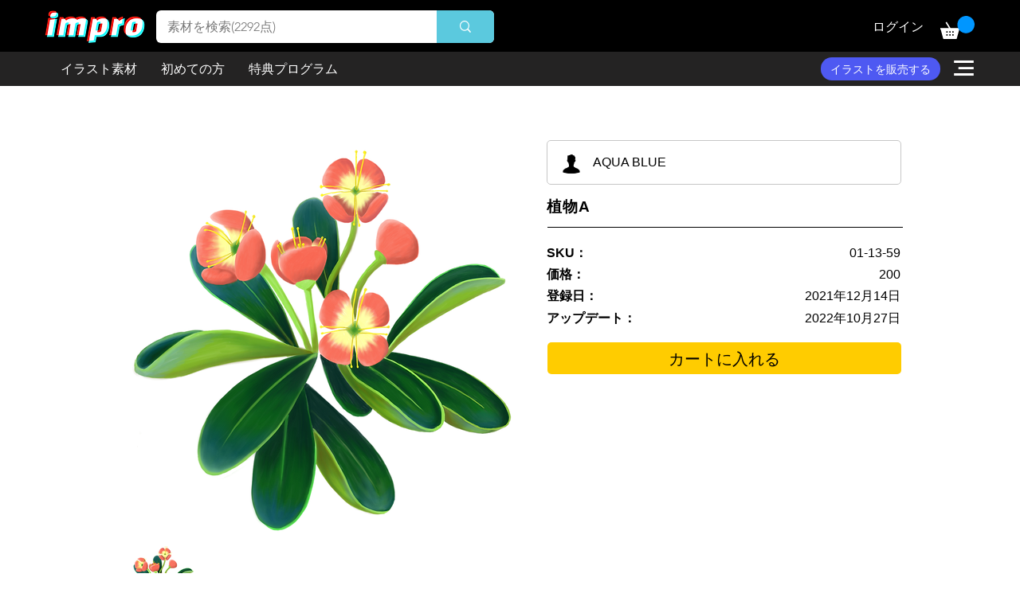

--- FILE ---
content_type: text/html; charset=utf-8
request_url: https://www.google.com/recaptcha/api2/aframe
body_size: 265
content:
<!DOCTYPE HTML><html><head><meta http-equiv="content-type" content="text/html; charset=UTF-8"></head><body><script nonce="M5ngcgvhtENxd5oOVrNS7A">/** Anti-fraud and anti-abuse applications only. See google.com/recaptcha */ try{var clients={'sodar':'https://pagead2.googlesyndication.com/pagead/sodar?'};window.addEventListener("message",function(a){try{if(a.source===window.parent){var b=JSON.parse(a.data);var c=clients[b['id']];if(c){var d=document.createElement('img');d.src=c+b['params']+'&rc='+(localStorage.getItem("rc::a")?sessionStorage.getItem("rc::b"):"");window.document.body.appendChild(d);sessionStorage.setItem("rc::e",parseInt(sessionStorage.getItem("rc::e")||0)+1);localStorage.setItem("rc::h",'1768779565189');}}}catch(b){}});window.parent.postMessage("_grecaptcha_ready", "*");}catch(b){}</script></body></html>